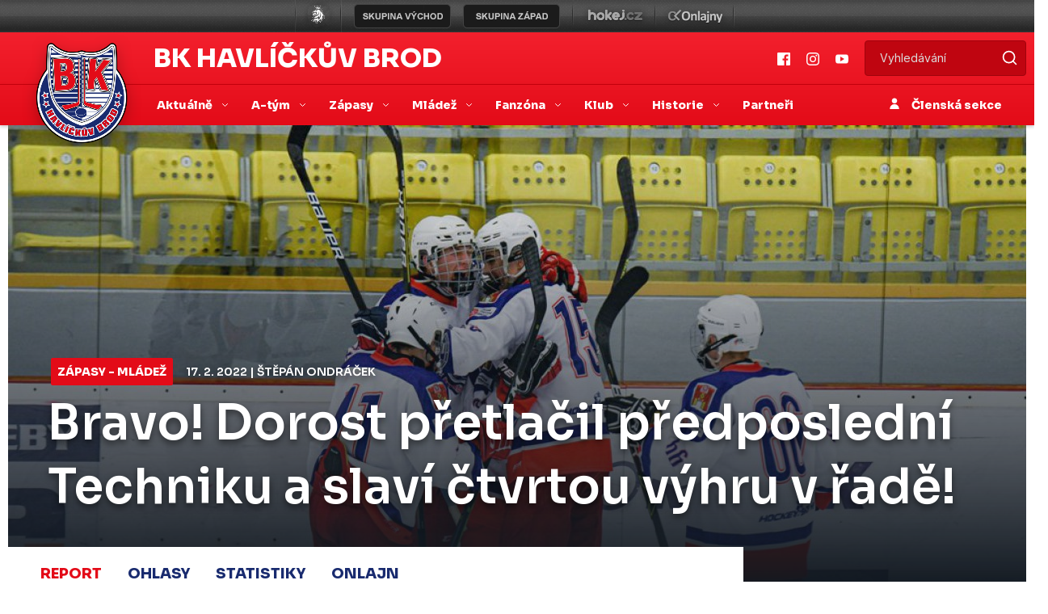

--- FILE ---
content_type: text/html
request_url: https://www.bkhb.cz/zapas.asp?id=Bravo-Dorost-pretlacil-predposledni-Techniku-a-slavi-ctvrtou-vyhru-v-rade-3743
body_size: 85895
content:

<!DOCTYPE html>
<html lang="cs" dir="ltr">
  <head>
    <meta charset="windows-1250">
    <meta name="viewport" content="width=device-width, initial-scale=1, shrink-to-fit=no">
    <meta name="googlebot" content="index,follow,snippet,archive" />
    <meta name="keywords" content="hokej Havlíčkův Brod CR ceska cesko" />
    <meta name="description" content="BK Havlíčkův Brod" />
    <meta name="copyright" content="BK Havlíčkův Brod, eSports.cz s.r.o." />

    
    <link href="https://vesna.esports.cz/weby_data/top_bar/top_bar_css.css" rel="stylesheet">
    <link href="inc/css/theme.min.css" rel="stylesheet">
    <link href="inc/css/hotfix.css?1" rel="stylesheet">
    <link rel="author" href="humans.txt">
    
    <link rel="apple-touch-icon" sizes="180x180" href="/apple-touch-icon.png">
    <link rel="icon" type="image/png" sizes="32x32" href="/favicon-32x32.png">
    <link rel="icon" type="image/png" sizes="16x16" href="/favicon-16x16.png">
    <link rel="manifest" href="/site.webmanifest">
    <link rel="mask-icon" href="/safari-pinned-tab.svg" color="#5bbad5">
    <meta name="msapplication-TileColor" content="#da532c">
    <meta name="theme-color" content="#ffffff">

		
		<title>Reportáž ze zápasu: Havlíčkův Brod - Technika Brno 5:4  -  Bravo! Dorost přetlačil předposlední Techniku a slaví čtvrtou výhru v řadě!</title>
		
		<!-- Global site tag (gtag.js) - Google Analytics -->
<script type="text/plain" data-cookiecategory="analytics" async src="https://www.googletagmanager.com/gtag/js?id=UA-153433239-4"></script>
<script type="text/plain" data-cookiecategory="analytics">
window.dataLayer = window.dataLayer || [];
function gtag(){dataLayer.push(arguments);}
gtag('js', new Date());

gtag('config', 'UA-153433239-4');
</script>
<meta property="og:image" content="http://www.bkhb.cz/foto/2021_MLADEZ-ZAPASY-TOP-FOTO-2021-22/dorost_radost_doma_mantinel_top.jpg" />
<meta property="og:title" content="Bravo! Dorost přetlačil předposlední Techniku a slaví čtvrtou výhru v řadě!" />
<meta property="og:description" content="Havlíčkobrodští dorostenci přivítali v domácím prostředí předposlední Techniku Brno a po divoké přestřelce nakonec splnili roli papírového favorita. Celek z moravské metropole prohrával v Kotlině po dvou třetinách už o dvě branky, ale ve třetí periodě dvěma góly srovnal krok. Mladí Bruslaři svému soupeři odskočili na 5:3 a hosté už stihli jen snížit. Z brodského tábora se postupně trefili Josef Teplý, Ilarion Kuprijanov, Tadeáš Koubek, Adam Bernard a Patrik Bakus." />
<meta property="og:url" content="http://www.bkhb.cz/zapas.asp?id=Bravo-Dorost-pretlacil-predposledni-Techniku-a-slavi-ctvrtou-vyhru-v-rade-3743" />
<meta property="og:site_name" content="BK Havl. Brod" />
<meta property="og:type" content="website" />
<meta name="author" content="Štěpán Ondráček" />

</head>
  <body>

<!-- menu -->
<!-- Lista s tymy -->
<div id="top_bar_icons">
  <style>
html, body{
	margin: 0 !important;
	padding: 0;
}
#top_bar {
	margin:0;
	padding:0;
	width: 100%;
	height: 40px;
	background: url(https://vesna.esports.cz/weby_data/top_bar/druha_liga/bg.png) repeat-x 0px 0px;
}

#top_bar_icons_box {
	width: 980px !important;
	padding-left: 00px !important;
	width: 1280px;
	margin: auto;
	padding-left: 85px;
}

#cslh {
	background: url(https://vesna.esports.cz/weby_data/top_bar/druha_liga/logo.png?3) repeat-x 0px 0px;
	width: 58px;
	height: 40px;
	display: inline-block;
	margin-right: 15px;
}
#cslh:hover {
	background: url(https://vesna.esports.cz/weby_data/top_bar/druha_liga/logo.png?3) repeat-x 0px -40px;
	width: 58px;
	height: 40px;
	display: inline-block;
}
#cslh a {
	display: inline-block;
	width: 58px;
	height: 40px;
}

#sever {
	background: url(https://vesna.esports.cz/weby_data/top_bar/druha_liga/skupinaSEVE.png) repeat-x 0px 0px;
	width: 120px;
	height: 40px;
	display: inline-block;
	cursor: pointer;
	margin-right: 10px;
}
#sever:hover {
	background: url(https://vesna.esports.cz/weby_data/top_bar/druha_liga/skupinaSEVE.png) repeat-x 0px -40px;
	width: 120px;
	height: 40px;
	display: inline-block;
	cursor: pointer;
}

#vychod {
	background: url(https://vesna.esports.cz/weby_data/top_bar/druha_liga/vychod.png) repeat-x 0px 0px;
	width: 120px;
	height: 40px;
	display: inline-block;
	cursor: pointer;
	margin-right: 15px;
}
#vychod:hover {
	background: url(https://vesna.esports.cz/weby_data/top_bar/druha_liga/vychod.png) repeat-x 0px -40px;
	width: 120px;
	height: 40px;
	display: inline-block;
	cursor: pointer;
}

#zapad {
	background: url(https://vesna.esports.cz/weby_data/top_bar/druha_liga/zapad.png) repeat-x 0px 0px;
	width: 120px;
	height: 40px;
	display: inline-block;
	cursor: pointer;
	margin-right: 15px;
}
#zapad:hover {
	background: url(https://vesna.esports.cz/weby_data/top_bar/druha_liga/zapad.png) repeat-x 0px -40px;
	width: 120px;
	height: 40px;
	display: inline-block;
	cursor: pointer;
}

#stred {
	background: url(https://vesna.esports.cz/weby_data/top_bar/druha_liga/skupinaS.png) repeat-x 0px 0px;
	width: 120px;
	height: 40px;
	display: inline-block;
	cursor: pointer;
	margin-right: 15px;
}
#stred:hover {
	background: url(https://vesna.esports.cz/weby_data/top_bar/druha_liga/skupinaS.png) repeat-x 0px -40px;
	width: 120px;
	height: 40px;
	display: inline-block;
	cursor: pointer;
}

#jih {
	background: url(https://vesna.esports.cz/weby_data/top_bar/druha_liga/skupinaJ.png) repeat-x 0px 0px;
	width: 120px;
	height: 40px;
	display: inline-block;
	cursor: pointer;
	margin-right: 15px;
}
#jih:hover {
	background: url(https://vesna.esports.cz/weby_data/top_bar/druha_liga/skupinaJ.png) repeat-x 0px -40px;
	width: 120px;
	height: 40px;
	display: inline-block;
	cursor: pointer;
}

#hokejcz {
	background: url(https://vesna.esports.cz/weby_data/top_bar/druha_liga/hokejcz.png) repeat-x 0px 0px;
	width: 104px;
	height: 40px;
	display: inline-block;
}
#hokejcz:hover {
	background: url(https://vesna.esports.cz/weby_data/top_bar/druha_liga/hokejcz.png) repeat-x 0px -40px;
	width: 104px;
	height: 40px;
	display: inline-block;
}
#hokejcz a {
	display: inline-block;
	width: 104px;
	height: 40px;
}

#onlajny {
	background: url(https://vesna.esports.cz/weby_data/top_bar/druha_liga/onlajny.png) repeat-x 0px 0px;
	width: 104px;
	height: 40px;
	display: inline-block;
}
#onlajny:hover {
	background: url(https://vesna.esports.cz/weby_data/top_bar/druha_liga/onlajny.png) repeat-x 0px -40px;
	width: 104px;
	height: 40px;
	display: inline-block;
}
#onlajny a {
	display: inline-block;
	width: 104px;
	height: 40px;
}

#zapad_menu {
	display: inline-block;
}
#bcg_top_bar_items {
	display: inline-block;
}
#bcg_top_bar_items ul {
	font-family: Arial, Verdana;
	font-size: 14px;
	margin: 0;
	padding: 0;
	display: inline-block;
	list-style: none;
}
#bcg_top_bar_items ul li {
	display: block;
	position: relative;
	float: left;
}
#bcg_top_bar_items li ul {
	display: none;
	background: white;
	background: url(https://vesna.esports.cz/weby_data/top_bar/druha_liga/submenu_bg.png);
	border-color: #c9c9c9;
	border-width: 12px;
	width: 430px;
	height: 235px;
	margin-top: 30px;
	font-size: 12px;
	font-family: Arial;
	padding-top: 10px;
	padding-left: 10px;
	z-index:2000;
}
#vychodni_menu li ul {
	display: none;
	background: white;
	background: url(https://vesna.esports.cz/weby_data/top_bar/druha_liga/submenu_bg.png);
	border-color: #c9c9c9;
	border-width: 12px;
	width: 430px;
	height: 235px;
	margin-top: 30px;
	font-size: 12px;
	font-family: Arial;
	padding-top: 10px;
	padding-left: 10px;
}
#bcg_top_bar_items ul li a {
	display: block;
	text-decoration: none;
	color: black;
	padding: 5px 15px 5px 15px;
	margin-left: 1px;
	font-size: 12px;
	font-family: Arial;
}
#bcg_top_bar_items ul li a:hover {

}
#bcg_top_bar_items li:hover ul {
	display: block;
	position: absolute;
}
#bcg_top_bar_items li:hover li {
	width: 210px;
}
#bcg_top_bar_items li:hover li a:hover {
	color:black;
	text-decoration: underline;
}
@media only screen and (max-width:1200px){
    #top_bar{
        display:none;
    }
}
</style>

<div id="top_bar">
<div id="top_bar_icons_box">

<a href="http://ceskyhokej.org/hokejove-souteze/2-liga" target="_blank" title="Český svaz ledního hokeje"><div id="cslh"></div></a>

<div id="bcg_top_bar_items">


<ul id="menux">
	<!--
  <li id="jih"><a href="#"></a>
		<ul style="background:url(https://vesna.esports.cz/weby_data/top_bar/druha_liga/submenu_bg3.png);">
	   	    <li><a href="https://hcrisuty.cz/" target="_blank">TJ HC Řisuty</a></li>
            <li><a href="https://bkhb.cz/" target="_blank">BK Havlíčkův Brod</a></li>
			<li><a href="https://hcstadioncheb.cz/" target="_blank">HC Stadion Cheb</a></li>
            <li><a href="https://ihcpisek.cz/" target="_blank">IHC Králové Písek</a></li>
            <li><a href="https://hckobra.cz/" target="_blank">HC Kobra Praha</a></li>
            <li><a href="https://hcpribram.cz/" target="_blank">HC Příbram</a></li>
            <li><a href="https://hc-klatovy.cz/" target="_blank">HC Klatovy</a></li>
            <li><a href="www.hctabor.com/" target="_blank">HC Tábor</a></li>
		</ul>
	</li>


  <li id="sever"><a href="#"></a>
		<ul style="background:url(https://vesna.esports.cz/weby_data/top_bar/druha_liga/submenu_bg3.png);">
        	<li><a href="https://hokejnp.cz/" target="_blank">BK Nová Paka</a></li>
		    <li><a href="https://hcdecin.cz/" target="_blank">HC Děčín</a></li>
            <li><a href="https://mostectilvi.cz/" target="_blank">MOSTEČTÍ LVI</a></li>
            <li><a href="https://hchronov.cz/" target="_blank">HC Wikov Hronov</a></li>
            <li><a href="https://dracibilina.cz/" target="_blank">Draci Bílina</a></li>
            <li><a href="https://hcvlci.cz/" target="_blank">TJ HC Jablonec n/N.</a></li>
            <li><a href="https://hcdvurkralove.cz/" target="_blank">HC Dvůr Králové n.L.</a></li>
            <li><a href="https://hcletci.cz/" target="_blank">HC Letci Letňany</a></li>
		</ul>
	</li>
	-->

  	<li id="vychod"><a href="#"></a>
		<ul>
		    <li><a href="https://hokejub.cz/" target="_blank">HC Spartak Uherský Brod</a></li>
			<li><a href="https://www.hkkm.cz/" target="_blank">HK Kroměříž</a></li>
           	<li><a href="https://www.hc-havirov.cz/" target="_blank">AZ Havířov</a></li>
			<li><a href="https://lhkjestrabi.cz/" target="_blank">LHK Jestřábi Prostějov</a></li>
			<li><a href="https://www.dracisumperk.cz/" target="_blank">Draci Pars Šumperk</a></li>
            <li><a href="https://www.hcslezan.cz/" target="_blank">HC Slezan Opava</a></li>
            <li><a href="https://www.hokejzr.cz/" target="_blank">SKLH Žďár nad Sázavou</a></li>
            <li><a href="https://www.hknj.cz/" target="_blank">HK Nový Jičín</a></li>
            <li><a href="https://www.hcvm.cz/" target="_blank">HC Bobři Valašské Meziříčí</a></li>
			<li><a href="http://www.technikahokej.cz/" target="_blank">VSK Technika Hokej Brno</a></li>
            <li><a href="https://www.hcismm.cz/" target="_blank">HC ISMM Kopřivnice</a></li>
            <li><a href="https://www.hokejvm.cz/" target="_blank">HHK Velké Meziříčí</a></li>
            <li><a href="https://www.shkmhodonin.cz/" target="_blank">SHKM Hodonín</a></li>
			<li><a href="https://hcorli.cz/" target="_blank">Orli Znojmo</a></li>
    	</ul>
	</li>

  	<li id="zapad"><a href="#"></a>
		<!-- <ul style="background:url(https://vesna.esports.cz/weby_data/top_bar/druha_liga/submenu_bg3.png);"> -->
		<ul>  
			<li><a href="https://www.bkhb.cz/" target="_blank">BK Havlíčkův Brod</a></li>
		    <li><a href="https://slovanusti.cz/" target="_blank">HC Slovan Ústí nad Labem</a></li>
           	<li><a href="https://hokejbenatky.cz/" target="_blank">HC Benátky nad jizerou</a></li>
            <li><a href="https://www.hcvrchlabi.cz/" target="_blank">HC Stadion Vrchlabí</a></li>
            <li><a href="https://www.skkadan.cz/" target="_blank">SK Kadaň</a></li>
            <li><a href="https://www.ihcpisek.cz/" target="_blank">IHC Písek</a></li>
			<li><a href="https://hokejkralupy.cz/" target="_blank">HK Kralupy</a></li>
            <li><a href="https://www.hcdecin.cz/" target="_blank">HC Děčín</a></li>
            <li><a href="https://www.hckobra.cz/" target="_blank">HC Kobra Praha</a></li>
            <li><a href="https://www.mostectilvi.cz/" target="_blank">Mostečtí Lvi</a></li>
            <li><a href="https://hcpribram.cz/" target="_blank">HC Příbram</a></li>
            <li><a href="https://hchronov.cz/" target="_blank">HC Hronov</a></li>
            <li><a href="https://www.hcstadioncheb.cz/" target="_blank">HC Stadion Cheb</a></li> 
            <li><a href="https://hcmilevsko1934.cz/" target="_blank">HC Milevsko 1934</a></li> 
    	</ul>
	</li>

</ul>



<a href="http://www.hokej.cz/druha-liga" target="_blank" title="Hokej.cz - 2. Liga"><div id="hokejcz"></div></a>
<a href="http://www.onlajny.com/" target="_blank" title="Onlajny.com | online přenosy sportovních utkání"><div id="onlajny"></div></a>


</div>

</div>
</div>

</div>
<header>
  <div class="nav-wrap">
    <div class="second-head d-none d-lg-block">
      <div class="container">
        <div class="d-flex">
          <div class="align-items-center d-flex">
            <div class="head"><a href="/">BK Havlíčkův Brod</a></div>
          </div>

          <div class="ml-auto d-none d-lg-flex align-items-center">
            <a class="social" target='_blank' href="https://www.facebook.com/bkhb.cz/"><img src="inc/img/facebook.svg" alt="" /></a>
            <a class="social" target='_blank' href="https://www.instagram.com/bkhb.cz/"><img src="inc/img/instagram.svg" alt="" /></a>
            <a class="social" target='_blank' href="https://www.youtube.com/@bkhb_cz"><img src="inc/img/youtube.svg" alt="" /></a>

            <form action="archiv.asp" class="searchForm mr-auto mr-lg-0 ml-auto">
              <input type="text" name="search" class="search" required="" placeholder="Vyhledávání" />
              <input type="submit" class="submit" value="" />
            </form>
          </div>
        </div>
      </div>
    </div>

    <nav id="main-nav" class="menu navbar navbar-expand-lg navbar-dark">
      <div class="container">
        <div class="logo mx-lg-auto order-0">
          <a class="logo-link" href="/"><img src="inc/img/logo.png" alt="" /></a>
          <div class="slogan-mobile d-block d-lg-none">
            <a href="#">BK Havlíčkův Brod</a>
          </div>
        </div>
        <button class="navbar-toggler second-button" type="button" data-toggle="collapse" data-target=".dual-collapse2">
          <div class="animated-icon2">
            <span></span><span></span><span></span><span></span>
          </div>
        </button>
        <div class="navbar-collapse collapse w-100 dual-collapse2 mt-2 mt-lg-0 text-center text-lg-left main-nav-wrap">
          <ul class="navbar-nav mr-auto">
            
            <li class="nav-item dropdown">
              <a class="nav-link dropdown-toggle" href="#" id="navbarDropdown" role="button" data-toggle="dropdown"
                aria-haspopup="true" aria-expanded="false">
                Aktuálně
              </a>
              <div class="dropdown-menu" aria-labelledby="navbarDropdown">
                


                <a class="nav-link"  href="archiv.asp">Články</a>
                


                <a class="nav-link"  href="archiv.asp?page=4">Aktuality</a>
                

            </li>
            
            <li class="nav-item dropdown">
              <a class="nav-link dropdown-toggle" href="#" id="navbarDropdown" role="button" data-toggle="dropdown"
                aria-haspopup="true" aria-expanded="false">
                A-tým
              </a>
              <div class="dropdown-menu" aria-labelledby="navbarDropdown">
                


                <a class="nav-link"  href="soupiska.asp">Soupiska</a>
                


                <a class="nav-link"  href="zobraz.asp?t=zmeny-v-kadru">Změny v kádru</a>
                


                <a class="nav-link"  href="zobraz.asp?t=realizacni-tym">Realizační tým</a>
                


                <a class="nav-link"  href="statistiky.asp">Statistiky</a>
                

            </li>
            
            <li class="nav-item dropdown">
              <a class="nav-link dropdown-toggle" href="#" id="navbarDropdown" role="button" data-toggle="dropdown"
                aria-haspopup="true" aria-expanded="false">
                Zápasy
              </a>
              <div class="dropdown-menu" aria-labelledby="navbarDropdown">
                


                <a class="nav-link"  href="zapasy.asp">Zápasy II. ligy</a>
                


                <a class="nav-link"  href="zapasy.asp?sezona=2026prip">Přípravné zápasy</a>
                


                <a class="nav-link"  href="tabulka.asp">Tabulka</a>
                


                <a class="nav-link"  href="zobraz.asp?t=bilance-se-souperi">Bilance se soupeři</a>
                


                <a class="nav-link"  href="zobraz.asp?t=vstupenky-a-permanentky">Vstupenky a permanentky</a>
                

            </li>
            
            <li class="nav-item dropdown">
              <a class="nav-link dropdown-toggle" href="#" id="navbarDropdown" role="button" data-toggle="dropdown"
                aria-haspopup="true" aria-expanded="false">
                Mládež 
              </a>
              <div class="dropdown-menu" aria-labelledby="navbarDropdown">
                


                <a class="nav-link"  href="registrace.asp">Individuální výuka</a>
                


                <a class="nav-link"  href="mladez.asp">Rozcestník mládeže</a>
                


                <a class="nav-link"  href="zapasy.asp?kategorie=JUN">Zápasy juniorů</a>
                


                <a class="nav-link"  href="zapasy.asp?kategorie=DOR">Zápasy dorostu</a>
                


                <a class="nav-link"  href="zobraz.asp?t=realizacni-tymy">Realizační týmy</a>
                


                <a class="nav-link"  href="zobraz.asp?t=nabor-hokejistu">Nábor hokejistů</a>
                


                <a class="nav-link"  href="zobraz.asp?t=vikendova-skola-brusleni">Víkendová škola bruslení</a>
                


                <a class="nav-link"  href="zobraz.asp?t=krasobrusleni">Krasobruslení</a>
                


                <a class="nav-link"  href="zobraz.asp?t=clenske-prispevky">Členské příspěvky</a>
                


                <a class="nav-link"  href="zobraz.asp?t=sleva-bauer">Sleva Bauer</a>
                


                <a class="nav-link"  href="zobraz.asp?t=dokumenty">Dokumenty</a>
                

            </li>
            
            <li class="nav-item dropdown">
              <a class="nav-link dropdown-toggle" href="#" id="navbarDropdown" role="button" data-toggle="dropdown"
                aria-haspopup="true" aria-expanded="false">
                Fanzóna
              </a>
              <div class="dropdown-menu" aria-labelledby="navbarDropdown">
                


                <a class="nav-link"  href="zobraz.asp?t=soutez-blachotrapez">Soutěž s Blachotrapez</a>
                


                <a class="nav-link"  href="/zobraz.asp?t=velka-soutez-blachotrapez">Velká soutěž s Blachotrapez</a>
                


                <a class="nav-link"  href="fotogalerie.asp">Fotogalerie</a>
                


                <a class="nav-link" target='_blank' href="https://www.youtube.com/@bkhb_cz">YouTube</a>
                


                <a class="nav-link" target='_blank' href="https://www.facebook.com/bkhb.cz/">Facebook</a>
                


                <a class="nav-link" target='_blank' href="https://www.instagram.com/bkhb.cz/">Instagram</a>
                


                <a class="nav-link" target='_blank' href="https://www.tiktok.com/@bkhb.cz">TikTok</a>
                


                <a class="nav-link" target='_blank' href="https://twitter.com/bkhb_cz">Twitter</a>
                


                <a class="nav-link"  href="offline.asp">Ptejte se</a>
                


                <a class="nav-link" target='_blank' href="https://www.facebook.com/RebelHeartsCZ">Rebel Hearts</a>
                

            </li>
            
            <li class="nav-item dropdown">
              <a class="nav-link dropdown-toggle" href="#" id="navbarDropdown" role="button" data-toggle="dropdown"
                aria-haspopup="true" aria-expanded="false">
                Klub
              </a>
              <div class="dropdown-menu" aria-labelledby="navbarDropdown">
                


                <a class="nav-link"  href="zobraz.asp?t=informace-a-kontakty">Informace a kontakty</a>
                


                <a class="nav-link"  href="zobraz.asp?t=vedeni-klubu">Vedení klubu</a>
                


                <a class="nav-link" target='_blank' href="http://www.tshb.cz/zimni-stadion/ms-1398/p1=1398">Stadion</a>
                


                <a class="nav-link" target='_blank' href="https://www.softkom.biz/Softkom/scheduletshb.aspx">Rozpis ledu</a>
                


                <a class="nav-link"  href="zobraz.asp?t=redakce">Redakce</a>
                


                <a class="nav-link"  href="zobraz.asp?t=akreditace">Akreditace</a>
                

            </li>
            
            <li class="nav-item dropdown">
              <a class="nav-link dropdown-toggle" href="#" id="navbarDropdown" role="button" data-toggle="dropdown"
                aria-haspopup="true" aria-expanded="false">
                Historie
              </a>
              <div class="dropdown-menu" aria-labelledby="navbarDropdown">
                


                <a class="nav-link"  href="zobraz.asp?t=historie-klubu">Historie klubu</a>
                


                <a class="nav-link"  href="zobraz.asp?t=sezona-po-sezone">Sezona po sezoně</a>
                


                <a class="nav-link"  href="zobraz.asp?t=slavni-odchovanci">Slavní odchovanci</a>
                

            </li>
            
            <li class="nav-item">
              <a class="nav-link" target_menu href="partneri.asp">Partneři</a>
            </li>
        </div>
        
        </ul>

        <div class="navbar-collapse collapse w-100 dual-collapse2 mb-2 mb-lg-0">
          <div class="d-block d-lg-none text-center">
            <a class="social" href="#"><img src="inc/img/facebook.svg" alt="" /></a>
            <a class="social" href="#"><img src="inc/img/instagram.svg" alt="" /></a>
            <a class="social" href="#"><img src="inc/img/youtube.svg" alt="" /></a>
          </div>
          <div class="d-block d-lg-none">
            <form class="searchForm mr-auto mr-lg-0 ml-auto">
              <input type="text" name="query" class="search" required="" placeholder="Vyhledávání" />
              <input type="submit" name="search" class="submit" value="" />
            </form>
          </div>
          <ul class="navbar-nav ml-auto">
            <li class="nav-item text-center">
              <a class="nav-link clen" href="https://clen.bkhb.cz"><img src="inc/img/person.svg" alt="" /> Členská sekce</a>
            </li>
          </ul>
        </div>
      </div>
  </div>
  </nav>
  </div>
</header>



    <div class="container article mt-5 mb-5">
        <div class="row">
            <div class="col-12 thumb-wrap">
                <div class="thumb">
                    <picture>
                        <img class="img-fluid" src="https://php.esports.cz/images/min.php?exact&amp;topcut&amp;w=1260&amp;h=577&amp;compresss=&amp;mtime=1639083274&amp;file=https://bkhb.cz//foto/2021_MLADEZ-ZAPASY-TOP-FOTO-2021-22/dorost_radost_doma_mantinel_top.jpg" alt="">
                    </picture>
                    <div class="tag-wrap">
                        <div class="category"><a href="#">Zápasy - mládež</a></div>
                        <div class="date">17. 2. 2022 | Štěpán Ondráček</div>
                        <h1>Bravo! Dorost přetlačil předposlední Techniku a slaví čtvrtou výhru v řadě!
                        </h1>

                    </div>
                </div>

            </div>



            <div class="col-12 col-lg-8 col-xl-9 left-side mb-4 mb-lg-0 content-wrap">

                <div class="content">

                    <div class="p-0 py-md-2 px-md-3">
                        

                        <div class="subpage--main subpage--tabs tabs">
                            <div class="row">

                                <div class="col-12">
                                    <ul class="nav nav-tabs nav-pills nav-fill" id="myTab" role="tablist">


                                        <li class="nav-item">
                                            <a class="nav-link active show" id="report-tab" data-toggle="tab"
                                                href="#report" role="tab" aria-controls="report"
                                                aria-selected="true">Report</a>
                                        </li>

                                         
                                        <li class="nav-item">
                                            <a class="nav-link" id="ohlasy-tab" data-toggle="tab" href="#ohlasy"
                                                role="tab" aria-controls="ohlasy" aria-selected="false">Ohlasy</a>
                                        </li>
                                        
                                        <li class="nav-item">
                                            <a class="nav-link" id="report-stats" data-toggle="tab" href="#stats"
                                                role="tab" aria-controls="stats" aria-selected="false">Statistiky</a>
                                        </li>
                                        
                                        <li class="nav-item">
                                            <a class="nav-link" target="blank" href="http://www.onlajny.com/match/index/id/365569" title="">Onlajn</a>
                                        </li>
                                        



                                    </ul>
                                </div>
                            </div>
                        </div>


                        <div class="tab-content typography" id="myTabContent">

                            <div class="tab-pane fade typography--media_full_width active show" id="report"
                                role="tabpanel" aria-labelledby="report">
                                <p class="perex">Havlíčkobrodští dorostenci přivítali v domácím prostředí předposlední Techniku Brno a po divoké přestřelce nakonec splnili roli papírového favorita. Celek z moravské metropole prohrával v Kotlině po dvou třetinách už o dvě branky, ale ve třetí periodě dvěma góly srovnal krok. Mladí Bruslaři svému soupeři odskočili na 5:3 a hosté už stihli jen snížit. Z brodského tábora se postupně trefili Josef Teplý, Ilarion Kuprijanov, Tadeáš Koubek, Adam Bernard a Patrik Bakus.</p>
                                <p>Oba soupeři naskočili do utkání hodně aktivně, fanoušci v Kotlině tak sledovali rychlý hokej s velkým množstvím šancí. Už v první minutě zahrozil Sladký, který zkoušel brankáře Ferduse překvapit střelou z těžkého úhlu, ale kotouč jen proletěl brodským brankovištěm. Na druhé straně hřiště vypálil od modré čáry Bakus a k dorážce se dral Teplý, ale nedokázal v tísni zakončit. Vzápětí o sobě dal znovu vědět hodně aktivní Sladký, který rychle obkroužil bránu a chtěl zasunout puk k přední tyčce, kde byl však připravený gólman Ferdus. Právě Sladký putoval ve 12. minutě na trestnou lavici a mladí Bruslaři přesilovkou nepohrdli. Ránu Ilariona Kuprijanova ještě brankář Hnízdil vyrazil, proti bleskové a přesné dorážce <strong>Josefa Teplého</strong> už však neměl žádnou šanci. Vyrovnání měl na holi všudybyl Sladký, jenže z bezprostřední blízkosti nedokázal z dorážky dotlačit kotouč za ležícího brankáře Ferduse. Hosté potom sice nevyužili přesilovku, ale po jejím skončení málem srovnali s bojovníky z Kotliny krok. Hamák vyslal ostrou ránu z pravého kruhu a Marcu Ferdusovi pomohla při zákroku i jeho levá tyčka.
</p><p>Technika prožila pohádkový nástup do druhé třetiny a bleskově vyrovnala. Jonáš Novotný poslal do samostatného úniku <strong>Jindřicha Sladkého</strong>, který se zblízka krásně trefil k tyčce. Havlíčkův Brod však rychle odpověděl a vzal si zpět ztracené vedení. Patrik Bakus vysunul chytrou nahrávkou do samostatného úniku <strong>Ilariona Kuprijanova</strong>, jenž si parádním blafákem položil brankáře Hnízdila na led a zasunul kotouč do odkryté brány. O vyrovnávací branku Brňanů se mohl postarat Vildomec, jeho prudkou ránu z kruhu však vykopl gólman Ferdus betonem. Ve 27. minutě Čelanského svěřenci udeřili při přesilovce. Projektil z hole Matěje Fialy ještě brankář Hnízdil dokázal zlikvidovat, na dorážku <strong>Tadeáše Koubka</strong> už ale nedosáhl. Do kabin si tak mladí Bruslaři odvezli dvoubrankové vedení v zádech.
</p><p>Na začátku třetí periody se v Kotlině děly velké věci! Obrovskou šanci měl Kuprijanov, jenž si v samostatném úniku položil brankáře, ale nepochopitelně nedostal kotouč do zcela volné brány. A přišel hned dvojnásobný trest. Jonáš Novotný adresoval přesný pas <strong>Dominiku Hamákovi</strong>, který pláchl brodské obraně a chladnokrevně skóroval přesnou střelou pod horní tyčku. Už za 33 sekund bylo vyrovnáno. <strong>Miloš Langmann</strong> nahodil od hrazení puk na bránu, jenže brankář Ferdus trochu podcenil situaci a hrací předmět odrazem o jeho beton zapadl až do sítě. Domácí se potom vzpamatovali, uklidnili svou hru a v 50. minutě šli opět do vedení. Z prostoru mezi kruhy zkusil štěstí <strong>Adam Bernard</strong> a hezkým projektilem překonal gólmana Hnízdila. Zanedlouho se ocitl ve slibné příležitosti Apolenář, který se protáhl za brodskou obranu, ale brankář Ferdus jeho střelu pohotově vyrazil ramenem. Havlíčkobrodská družina se definitivně uklidnila v čase 57:00. Kotouč putoval v útočném pásmu po ose Jan Vaněček – Ilarion Kuprijanov – <strong>Patrik Bakus</strong> a posledně jmenovaný z předbrankového prostoru rozjásal svůj tým. Hosté však nesložili zbraně a v poslední minutě při hře 4 na 4 vykřesali jiskřičku naděje. <strong>Vítek Apolenář</strong> získal puk, šikovně přebruslil protihráče a v úniku obstřelil z mírného úhlu na pravé straně brankáře Ferduse. Broďáci už toho ale soupeři víc nedovolili a slavili těsné vítězství 5:4.
</p>
                            


                             <div class="more-articles mt-4">
                <h2 class="text-secondary">Související články</h2>
          
            
                                        <h4>
                                    <a href="clanek.asp?id=Bravo-Dorost-pretlacil-predposledni-Techniku-a-slavi-ctvrtou-vyhru-v-rade-5905" title="Přečíst článek: Bravo! Dorost přetlačil předposlední Techniku a slaví čtvrtou výhru v řadě!, Štěpán Ondráček, 17.02.2022" class="article-small">
                                        
                                        Bravo! Dorost přetlačil předposlední Techniku a slaví čtvrtou výhru v řadě!
                                    </a></h4>
                                        
                                    </div>
                                    
                         </div>


                            <div class="tab-pane fade" id="stats" role="tabpanel" aria-labelledby="stats">
                                <h2>Statistiky hráčů</h2>
                                <div class="table-responsive">
                                    

                                    <table>
                                        <tbody>

                                            <tr>
                                                <th><span data-toggle="tooltip" data-placement="top" title=""
                                                        data-original-title="Jméno hráče">Jméno</span></th>
                                                <th><span data-toggle="tooltip" data-placement="top" title=""
                                                        data-original-title="Góly">G</span></th>
                                                <th><span data-toggle="tooltip" data-placement="top" title=""
                                                        data-original-title="Asitence">A</span></th>
                                                <th><span data-toggle="tooltip" data-placement="top" title=""
                                                        data-original-title="Kanadské body">B</span></th>
                                                <th><span data-toggle="tooltip" data-placement="top" title=""
                                                        data-original-title="Účast na ledě při vstřelených / obdržených brankách">+/-</span>
                                                </th>
                                                <th><span data-toggle="tooltip" data-placement="top" title=""
                                                        data-original-title="Tresné minuty">TM</span></th>
                                            </tr>
                                            
                                            <tr>
                                                <td class="player"><a href="hrac.asp?id=Tadeas-Adam-514"
                                                        title="Zobrazit profil hráče Tadeáš Adam">Tadeáš Adam</a></td>
                                                <td>0</td>
                                                <td>2</td>
                                                <td>2</td>
                                                <td>1</td>
                                                <td>0</td>
                                            </tr>
                                           
                                        
                                            <tr>
                                                <td class="player"><a href="hrac.asp?id=Patrik-Bakus-737"
                                                        title="Zobrazit profil hráče Patrik Bakus">Patrik Bakus</a></td>
                                                <td>1</td>
                                                <td>1</td>
                                                <td>2</td>
                                                <td>0</td>
                                                <td>0</td>
                                            </tr>
                                           
                                        
                                            <tr>
                                                <td class="player"><a href="hrac.asp?id=Adam-Bernard-513"
                                                        title="Zobrazit profil hráče Adam Bernard">Adam Bernard</a></td>
                                                <td>1</td>
                                                <td>0</td>
                                                <td>1</td>
                                                <td>0</td>
                                                <td>0</td>
                                            </tr>
                                           
                                        
                                            <tr>
                                                <td class="player"><a href="hrac.asp?id=Matej-Fiala-317"
                                                        title="Zobrazit profil hráče Matěj Fiala">Matěj Fiala</a></td>
                                                <td>0</td>
                                                <td>1</td>
                                                <td>1</td>
                                                <td>-1</td>
                                                <td>0</td>
                                            </tr>
                                           
                                        
                                            <tr>
                                                <td class="player"><a href="hrac.asp?id=Tadeas-Koubek-588"
                                                        title="Zobrazit profil hráče Tadeáš Koubek">Tadeáš Koubek</a></td>
                                                <td>1</td>
                                                <td>0</td>
                                                <td>1</td>
                                                <td>-1</td>
                                                <td>2</td>
                                            </tr>
                                           
                                        
                                            <tr>
                                                <td class="player"><a href="hrac.asp?id=Ilarion-Kuprijanov-754"
                                                        title="Zobrazit profil hráče Ilarion Kuprijanov">Ilarion Kuprijanov</a></td>
                                                <td>1</td>
                                                <td>2</td>
                                                <td>3</td>
                                                <td>0</td>
                                                <td>0</td>
                                            </tr>
                                           
                                        
                                            <tr>
                                                <td class="player"><a href="hrac.asp?id=Patrik-Mrtka-585"
                                                        title="Zobrazit profil hráče Patrik Mrtka">Patrik Mrtka</a></td>
                                                <td>0</td>
                                                <td>1</td>
                                                <td>1</td>
                                                <td>-1</td>
                                                <td>0</td>
                                            </tr>
                                           
                                        
                                            <tr>
                                                <td class="player"><a href="hrac.asp?id=Radim-Mrtka-601"
                                                        title="Zobrazit profil hráče Radim Mrtka">Radim Mrtka</a></td>
                                                <td>0</td>
                                                <td>0</td>
                                                <td>0</td>
                                                <td>-1</td>
                                                <td>2</td>
                                            </tr>
                                           
                                        
                                            <tr>
                                                <td class="player"><a href="hrac.asp?id=Rostislav-Nosek-586"
                                                        title="Zobrazit profil hráče Rostislav Nosek">Rostislav Nosek</a></td>
                                                <td>0</td>
                                                <td>0</td>
                                                <td>0</td>
                                                <td>-1</td>
                                                <td>0</td>
                                            </tr>
                                           
                                        
                                            <tr>
                                                <td class="player"><a href="hrac.asp?id=Jonas-Novotny-758"
                                                        title="Zobrazit profil hráče Jonáš Novotný">Jonáš Novotný</a></td>
                                                <td>0</td>
                                                <td>0</td>
                                                <td>0</td>
                                                <td>-1</td>
                                                <td>0</td>
                                            </tr>
                                           
                                        
                                            <tr>
                                                <td class="player"><a href="hrac.asp?id=Filip-Ondrus-735"
                                                        title="Zobrazit profil hráče Filip Ondruš">Filip Ondruš</a></td>
                                                <td>0</td>
                                                <td>0</td>
                                                <td>0</td>
                                                <td>0</td>
                                                <td>0</td>
                                            </tr>
                                           
                                        
                                            <tr>
                                                <td class="player"><a href="hrac.asp?id=David-Petrzilek-664"
                                                        title="Zobrazit profil hráče David Petržílek">David Petržílek</a></td>
                                                <td>0</td>
                                                <td>0</td>
                                                <td>0</td>
                                                <td>0</td>
                                                <td>0</td>
                                            </tr>
                                           
                                        
                                            <tr>
                                                <td class="player"><a href="hrac.asp?id=Artur-Prchal-584"
                                                        title="Zobrazit profil hráče Artur Prchal">Artur Prchal</a></td>
                                                <td>0</td>
                                                <td>0</td>
                                                <td>0</td>
                                                <td>0</td>
                                                <td>0</td>
                                            </tr>
                                           
                                        
                                            <tr>
                                                <td class="player"><a href="hrac.asp?id=Josef-Teply-316"
                                                        title="Zobrazit profil hráče Josef Teplý">Josef Teplý</a></td>
                                                <td>1</td>
                                                <td>0</td>
                                                <td>1</td>
                                                <td>1</td>
                                                <td>0</td>
                                            </tr>
                                           
                                        
                                            <tr>
                                                <td class="player"><a href="hrac.asp?id=Jan-Vanecek-488"
                                                        title="Zobrazit profil hráče Jan Vaněček">Jan Vaněček</a></td>
                                                <td>0</td>
                                                <td>1</td>
                                                <td>1</td>
                                                <td>0</td>
                                                <td>0</td>
                                            </tr>
                                           
                                        
                                            <tr>
                                                <td class="player"><a href="hrac.asp?id=Jakub-Vanecek-603"
                                                        title="Zobrazit profil hráče Jakub Vaněček">Jakub Vaněček</a></td>
                                                <td>0</td>
                                                <td>0</td>
                                                <td>0</td>
                                                <td>0</td>
                                                <td>0</td>
                                            </tr>
                                           
                                        
                                        </tbody>
                                    </table>

                                </div>
                                <h2>Statistiky brankářů</h2>
                                <div class="table-responsive">
                                    <table>
                                        <tbody>
                                            <tr>
                                                <th><span data-toggle="tooltip" data-placement="top" title=""
                                                        data-original-title="Jméno hráče">Jméno</span></th>
                                                <th><span data-toggle="tooltip" data-placement="top" title=""
                                                        data-original-title="Počet odchytaných minut">Min</span></th>
                                                <th><span data-toggle="tooltip" data-placement="top" title=""
                                                        data-original-title="Počet střel vyslaných na brankáře">Stř</span>
                                                </th>
                                                <th><span data-toggle="tooltip" data-placement="top" title=""
                                                        data-original-title="Počet inkasovaných gólů">Ink</span></th>
                                                <th><span data-toggle="tooltip" data-placement="top" title=""
                                                        data-original-title="Počet zásahů">Zás</span></th>
                                                <th><span data-toggle="tooltip" data-placement="top" title=""
                                                        data-original-title="Průměr gólů na zápas ( = inkasované góly / minuty/60 )">Úsp</span>
                                                </th>
                                                <th><span data-toggle="tooltip" data-placement="top" title=""
                                                        data-original-title="Asistence">A</span></th>
                                                <th><span data-toggle="tooltip" data-placement="top" title=""
                                                        data-original-title="Tresné minuty">TM</span></th>
                                            </tr>
                                                                               
                                            <tr>
                                                <td><span class="player"><a href="hrac.asp?id=Marc-Ferdus-666"
                                                            title="Zobrazit profil hráčeMarc Ferdus">Marc Ferdus</a></span></td>
                                                <td>60</td>
                                                <td>27</td>
                                                <td>4</td>
                                                <td>23</td>
                                            

                                                <td>85,19</td>
                                                <td>0</td>
                                                <td>0</td>
                                            </tr>
                                                                                    
                                        </tbody>
                                    </table>
                                </div>
                            </div>

                            <div class="tab-pane fade" id="ohlasy" role="tabpanel" aria-labelledby="ohlasy">
                                <h2>Ohlasy k utkání</h2>
                                <p></p>
                                 <div class="article__feedback">
                                  
                                    <div class="row">
                                        <div class="col-12 col-lg-10">
                                            <div class="article__feedback-header">Havlíčkův Brod</div>
                                            <p><b>Radovan Biegl (asistent trenéra):</b> Získali jsme všechny tři body, za což jsme samozřejmě rádi, ale nepředvedli jsme dobrý výkon. Nebylo to z naší strany ono, umíme hrát určitě lépe. Chvílemi to bylo od nás hrozně lehkovážné, vůbec jsme nezachytili začátek druhé a potom ani třetí třetiny. Sami jsme si to zkomplikovali. Jediným pozitivem na utkání je to, že jsme získali tři body. </p>
                                        </div>
                                    </div><br>
                                
                                <div class="row">
                                
                                        <div class="col-12 col-lg-10">
                                            <div class="article__feedback-header">Technika Brno</div>
                                            <p><b>David Pazourek:</b> Porazili jsme se sami, protože jsme udělali zbytečné fauly. Domácí hráli přesilovky dobře, využili je a další branky byly po hrubých chybách. Udělali jsme jich několik. Měli jsme šance dopředu, ale chybí nám celou sezonu důraz, což se potvrdilo. Pokud uděláme takové chyby a fauly, nemůžeme vyhrát. Dali jsme čtyři branky, čímž jsme překročili dvojnásobně průměr, ale dostali jsme jich pět, to je těžké.</p>
                                        </div>
                                    </div>
                                

                                </div>

                                </div>

                                <div class="tab-pane fade" id="photo" role="tabpanel" aria-labelledby="photo">
                                                                                                              

                            </div>


                            </div>


                        </div>








                    </div>
                </div>

            <div class="col-12 col-lg-4 col-xl-3 right-side">


                 <div class="event-final mb-5 side-separ">
                    <div class="row align-items-center justify-content-center h-100">
                        <div class="col-12 info">
                        D15. kolo, čtvrtek 17.2.2022 od 18:30<br>
                        </div>
                        <div class="col-6 logo">
                            <img class="img-fluid ml-auto" src="/files/logos/BKHB_logo_RGB.png" alt="">
                        </div>
                        <div class="col-6 logo text-center">
                            <img class="img-fluid" src="/files/logos/tbr.jpg" alt="">
                        </div>
                        <div class="col-12">
                            <div class="score green">5:4</div>
                            <div class="result">(1:0, 2:1, 2:3)</div>

                        </div>
                        <div class="col-12">
                            <div class="teams">Havlíčkův Brod <span>-</span> Technika Brno</div>
                            <div class="info">Extraliga dorostu</div>

                        </div>
                    </div>
                </div>

 

                <div class="mb-2">
                    <h2>Statistiky zápasu</h2>
                </div>
                <div class="mb-4 small">
                <b>Branky a nahrávky:</b> 13. Teplý (Kuprijanov, Adam), 23. Kuprijanov (Bakus, Adam), 27. Koubek (Fiala, P. Mrtka), 50. Bernard, 57. Bakus (Kuprijanov, Jan Vaněček) – 21. Sladký (Jonáš Novotný II), 41. Hamák (Jonáš Novotný II), 42. Langmann (Apolenář), 60. Apolenář. 
<b>Rozhodčí:</b> Martin Matoušek – Ondřej Polák, Patrik Augusta. 
<b>Vyloučení:</b> 2:5. 
<b>Využití:</b> 2:0. <b>V oslabení:</b> 0:0. 
<b>Diváci:</b> 29. 
<b>Střely na branku:</b> 40:27 (12:11, 14:8, 14:8). 
<b>Průběh utkání:</b> 1:0, 1:1, 3:1, 3:3, 5:3, 5:4. 
                </div>
                        

                <div class="mb-2">
                    <h2>Sestavy</h2>
                </div>
                <div class="mb-4">
                     <h4>Havlíčkův Brod</h4>
                   <div class="small mb-3"> Ferdus (Beran) – Adam, Jakub Vaněček, P. Mrtka, Jonáš Novotný I, R. Mrtka, Ondruš, Jan Vaněček (C) – Bakus, Kuprijanov, Teplý (A) – Fiala, Koubek, Nosek – Petržílek, Bernard, Prchal. </div>
                    <h4>Technika Brno</h4>
                    <div class="small"> Hnízdil (Melich) – Vildomec, Pospíšil (C), Hrabinec, Pajer, Čaňo, Hejduk – Sladký (A), Netopil, Apolenář (A), Langmann, Pálkovič, Jonáš Novotný II, Smrž, Hladký, Janovský, Hamák. </div>
                </div>



                <div class="mb-2">
                  
                <div class="mb-2">
                    <h2>Aktuality</h2>
                </div>

                <div class="side-news-wrap">
                    <div class="row">
            


                        <div class="col-12 mb-2">
                            <div class="d-block news side-news pr-2">
                                <h3>Charitativní aukce</h3>
                                <p>Sobota 3. ledna | Vydražte si na serveru <strong><a href="https://www.sportovniaukce.cz/homepage/auction/4437" target="_blank">sportovniaukce.cz</a></strong> dres svého oblíbeného hráče a <strong>přispějte na pomoc předčasně narozeným dětem</strong>. <strong>Charitativní aukce speciálních dresů končí v neděli 11. ledna ve 20:00</strong>.   <!--Milan Sochor--></p>
                            </div>
                        </div>

         


                        <div class="col-12 mb-2">
                            <div class="d-block news side-news pr-2">
                                <h3>Náhradní termín 15. kola</h3>
                                <p>Úterý 18. listopadu | <strong>Utkání 15. kola proti Ústí nad Labem</strong>, které se mělo původně odehrát 15. listopadu, bylo z důvodu marodky Slovanu <strong>odloženo</strong>. Kluby se domluvily na náhradním termínu, Bruslaři se s Ústím nad Labem utkají doma <strong>v Kotlině ve středu 26. listopadu od 18:00</strong>.   <!--Milan Sochor--></p>
                            </div>
                        </div>

         


                        <div class="col-12 mb-2">
                            <div class="d-block news side-news pr-2">
                                <h3>Utkání zrušeno</h3>
                                <p>Středa 20. srpna | <strong>Přípravné utkání</strong>, které se mělo odehrát <strong>ve čtvrtek 21. srpna ve Znojmě</strong>, je z důvodu marodky Bruslařů bez náhrady <strong>zrušeno</strong>.   <!----></p>
                            </div>
                        </div>

         


                        <div class="col-12 mb-2">
                            <div class="d-block news side-news pr-2">
                                <h3>Změna místa utkání dorostu</h3>
                                <p><strong>Havlíčkobrodští dorostenci</strong> měli odehrát první dvě utkání čtvrtfinálové série ve čtvrtek a v pátek 13. a 14. března na domácím hřišti. Kvůli technické závadě na Zimním stadionu Kotlina, na jejíž odstranění usilovně pracují Technické služby Havlíčkův Brod a dodavatelské firmy, se ovšem <strong>s Pískem utkají v Humpolci</strong>. Oba zápasy začínají <strong>ve 12:30</strong>.   <!----></p>
                            </div>
                        </div>

         


                        <div class="col-12 mb-2">
                            <div class="d-block news side-news pr-2">
                                <h3>Napsali o nás</h3>
                                <p>Neděle 3. listopadu | <strong>Nová Kotlina: Znamená to pro nás moc, těší Třetinu. Na co si musí hráči zvyknout?</strong>, píše se na serveru hokej.cz. <a href="https://www.hokej.cz/nova-kotlina-znamena-to-pro-nas-moc-tesi-tretinu-na-co-si-musi-hraci-zvyknout/5084424" target="_blank">Přečtěte si celý článek</a>.   <!----></p>
                            </div>
                        </div>

         


                        <div class="col-12 mb-2">
                            <div class="d-block news side-news pr-2">
                                <h3>Napsali o nás</h3>
                                <p>Pátek 25. října | <strong>Hřiště jako v NHL. Brodskou Kotlinu pokřtí derby</strong>, píše se na serveru sport.cz. <a href="https://www.sport.cz/clanek/hokej-hriste-jako-v-nhl-brodskou-kotlinu-pokrti-derby-5038881" target="_blank">Přečtěte si celý článek</a>.   <!--Milan Sochor--></p>
                            </div>
                        </div>

         
                    </div>
                    
                </div>
                   <div class="row">
                        <div class="col-12 text-center text-lg-left">
                            <a class="btn btn-primary mb-5" href="/archiv.asp?page=4">Další aktuality</a>
                        </div>
                    </div>

           
<div class="mb-2">
                    <h2>YouTube</h2>
                </div>
                <div class="row px-0">
                
                                 <div class="col-12 mb-4">
                        <a class="d-block news small-news" target="_blank" href="https://www.youtube.com/watch?v=UVhGUQsnYKM">
                            <div class="image round play">
                                <img class="img-fluid" src="https://i.ytimg.com/vi/UVhGUQsnYKM/maxresdefault.jpg" alt="">
                            </div>
                            <div class="date">18.01.2026</div>
                            <h2>Dostali jsme góly po zbytečných chybách, mrzí Adama Rauše</h2>

                        </a>
                    </div>
                                          
                                 <div class="col-12 mb-4">
                        <a class="d-block news small-news" target="_blank" href="https://www.youtube.com/watch?v=l4roZfbUBFA">
                            <div class="image round play">
                                <img class="img-fluid" src="https://i.ytimg.com/vi/l4roZfbUBFA/maxresdefault.jpg" alt="">
                            </div>
                            <div class="date">18.01.2026</div>
                            <h2>Sestřih 29. kola: Havlíčkův Brod – Kadaň 2:4</h2>

                        </a>
                    </div>
                                          
                            <div class="row w-100">
                    <div class="col-12 text-center text-lg-left">
                        <a class="btn btn-primary mb-5" href="https://www.youtube.com/channel/UCGLgXczQdzCNeFPDbuf8l9A" target="_blank">Další videa</a>
                    </div>
                </div>
   
                </div>
                
            </div>

        </div>
    </div>
</div>

          <div class="legends-slider">

                <a class="text-decoration-none" href="/zobraz.asp?t=vaclav-chytracek">
            <div class="legends"
                style="background-image: url(&quot; /ads/db_partners/logos/16.jpg &quot;)">
                <div class="text-wrap">
                    <div class="position">ÚTOČNÍK</div>
                    <h3>Václav<br><span>Chytráček</span</h3>
                </div>
            </div>
        </a>

        
                <a class="text-decoration-none" href="/zobraz.asp?t=jan-suchy">
            <div class="legends"
                style="background-image: url(&quot; /ads/db_partners/logos/17.jpg &quot;)">
                <div class="text-wrap">
                    <div class="position">OBRÁNCE</div>
                    <h3>Jan<br><span>Suchý</span</h3>
                </div>
            </div>
        </a>

        
                <a class="text-decoration-none" href="/zobraz.asp?t=jaroslav-holik">
            <div class="legends"
                style="background-image: url(&quot; /ads/db_partners/logos/18.jpg &quot;)">
                <div class="text-wrap">
                    <div class="position">ÚTOČNÍK</div>
                    <h3>Jaroslav<br><span>Holík</span</h3>
                </div>
            </div>
        </a>

        
                <a class="text-decoration-none" href="/zobraz.asp?t=jiri-holik">
            <div class="legends"
                style="background-image: url(&quot; /ads/db_partners/logos/19.jpg &quot;)">
                <div class="text-wrap">
                    <div class="position">ÚTOČNÍK</div>
                    <h3>Jiří<br><span>Holík</span</h3>
                </div>
            </div>
        </a>

        
                <a class="text-decoration-none" href="/zobraz.asp?t=josef-augusta">
            <div class="legends"
                style="background-image: url(&quot; /ads/db_partners/logos/20.jpg &quot;)">
                <div class="text-wrap">
                    <div class="position">ÚTOČNÍK</div>
                    <h3>Josef<br><span>Augusta</span</h3>
                </div>
            </div>
        </a>

        
                <a class="text-decoration-none" href="/zobraz.asp?t=milan-chalupa">
            <div class="legends"
                style="background-image: url(&quot; /ads/db_partners/logos/21.jpg &quot;)">
                <div class="text-wrap">
                    <div class="position">OBRÁNCE</div>
                    <h3>Milan<br><span>Chalupa</span</h3>
                </div>
            </div>
        </a>

        
                <a class="text-decoration-none" href="/zobraz.asp?t=jaroslav-benak">
            <div class="legends"
                style="background-image: url(&quot; /ads/db_partners/logos/22.jpg &quot;)">
                <div class="text-wrap">
                    <div class="position">OBRÁNCE</div>
                    <h3>Jaroslav<br><span>Benák</span</h3>
                </div>
            </div>
        </a>

        
                <a class="text-decoration-none" href="/zobraz.asp?t=radek-martinek">
            <div class="legends"
                style="background-image: url(&quot; /ads/db_partners/logos/23.jpg &quot;)">
                <div class="text-wrap">
                    <div class="position">OBRÁNCE</div>
                    <h3>Radek<br><span>Martínek</span</h3>
                </div>
            </div>
        </a>

        
                <a class="text-decoration-none" href="/zobraz.asp?t=josef-vasicek">
            <div class="legends"
                style="background-image: url(&quot; /ads/db_partners/logos/24.jpg &quot;)">
                <div class="text-wrap">
                    <div class="position">ÚTOČNÍK</div>
                    <h3>Josef<br><span>Vašíček</span</h3>
                </div>
            </div>
        </a>

        
                <a class="text-decoration-none" href="/zobraz.asp?t=martin-cech">
            <div class="legends"
                style="background-image: url(&quot; /ads/db_partners/logos/25.jpg &quot;)">
                <div class="text-wrap">
                    <div class="position">OBRÁNCE</div>
                    <h3>Martin<br><span>Čech</span</h3>
                </div>
            </div>
        </a>

        

    </div>
    
    <!-- #LEGENDS -->
    <!-- PARTNERS -->
        
    <div class="container partners mt-5">
        <div class="row">
            <div class="col-12 text-left">
                <div class="row">
                    <div class="col-12 col-md-12 col-lg-3 col-xl-2 text-left mb-3">
                        <h2 class="text-black">Generální partneři</h2>
                    </div>
					<div class="col-12 col-md-12 col-lg-9 col-xl-10 text-left mb-3">


                        <div class="row">
					
              
                            <div class="col-6 col-md-4 col-lg-3 col-xl-2 mb-4">
                                <a href="https://www.muhb.cz" title="" target="_blank">
                                    <img src="ads/db_partners/logos/27.png" alt="">
                                </a>
                            </div>
         
                            <div class="col-6 col-md-4 col-lg-3 col-xl-2 mb-4">
                                <a href="https://www.blachotrapez.cz" title="" target="_blank">
                                    <img src="ads/db_partners/logos/26.jpg" alt="">
                                </a>
                            </div>
         
                            <div class="col-6 col-md-4 col-lg-3 col-xl-2 mb-4">
                                <a href="https://www.ceskyhokej.cz" title="" target="_blank">
                                    <img src="ads/db_partners/logos/48.png" alt="">
                                </a>
                            </div>
         
                </div>
                </div>
                </div>

            </div>
                    

            <div class="col-12 text-left">
                <div class="row">
                    <div class="col-12 col-md-12 col-lg-3 col-xl-2 text-left mb-3">
                        <h2 class="text-black">Hlavní partneři</h2>
                    </div>
					<div class="col-12 col-md-12 col-lg-9 col-xl-10 text-left mb-3">


                        <div class="row">
									  
							<div class="col-6 col-md-4 col-lg-3 col-xl-2 mb-4">
								<a href="https://www.c-energy.cz" title="" target="_blank">
									<img src="ads/db_partners/logos/82.png" alt="">
								</a>
							</div>
						 
							<div class="col-6 col-md-4 col-lg-3 col-xl-2 mb-4">
								<a href="https://www.auto-racek.cz" title="" target="_blank">
									<img src="ads/db_partners/logos/37.png" alt="">
								</a>
							</div>
						 
							<div class="col-6 col-md-4 col-lg-3 col-xl-2 mb-4">
								<a href="https://www.bauerhockey.cz" title="" target="_blank">
									<img src="ads/db_partners/logos/59.png" alt="">
								</a>
							</div>
						 
							<div class="col-6 col-md-4 col-lg-3 col-xl-2 mb-4">
								<a href="https://www.servisvozidel.cz" title="" target="_blank">
									<img src="ads/db_partners/logos/49.png" alt="">
								</a>
							</div>
						 
							<div class="col-6 col-md-4 col-lg-3 col-xl-2 mb-4">
								<a href="https://www.technocon.cz/cs/" title="" target="_blank">
									<img src="ads/db_partners/logos/29.jpg" alt="">
								</a>
							</div>
						 
							<div class="col-6 col-md-4 col-lg-3 col-xl-2 mb-4">
								<a href="https://www.msilnice.cz" title="" target="_blank">
									<img src="ads/db_partners/logos/64.png" alt="">
								</a>
							</div>
						 
							<div class="col-6 col-md-4 col-lg-3 col-xl-2 mb-4">
								<a href="http://www.coophb.cz" title="" target="_blank">
									<img src="ads/db_partners/logos/32.png" alt="">
								</a>
							</div>
						 
							<div class="col-6 col-md-4 col-lg-3 col-xl-2 mb-4">
								<a href="https://www.denwel.com" title="" target="_blank">
									<img src="ads/db_partners/logos/85.png" alt="">
								</a>
							</div>
						 
							<div class="col-6 col-md-4 col-lg-3 col-xl-2 mb-4">
								<a href="https://www.hbrebel.cz" title="" target="_blank">
									<img src="ads/db_partners/logos/8.png" alt="">
								</a>
							</div>
						 
							<div class="col-6 col-md-4 col-lg-3 col-xl-2 mb-4">
								<a href="https://www.brodskaplynarenska.cz/" title="" target="_blank">
									<img src="ads/db_partners/logos/11.png" alt="">
								</a>
							</div>
						 
							<div class="col-6 col-md-4 col-lg-3 col-xl-2 mb-4">
								<a href="https://www.zetenergy.cz" title="" target="_blank">
									<img src="ads/db_partners/logos/52.png" alt="">
								</a>
							</div>
						 
							<div class="col-6 col-md-4 col-lg-3 col-xl-2 mb-4">
								<a href="https://www.amylon.cz/" title="" target="_blank">
									<img src="ads/db_partners/logos/10.png" alt="">
								</a>
							</div>
						 
							<div class="col-6 col-md-4 col-lg-3 col-xl-2 mb-4">
								<a href="https://www.roneli.cz" title="" target="_blank">
									<img src="ads/db_partners/logos/51.png" alt="">
								</a>
							</div>
						 
						</div>
					</div>
                </div>

            </div>
            
            <div class="col-12 text-left">
                <div class="row">
                    <div class="col-12 col-md-12 col-lg-3 col-xl-2 text-left mb-3">
                        <h2 class="text-black">Partneři klubu</h2>
                    </div>

                    <div class="col-12 col-md-12 col-lg-9 col-xl-10 text-left mb-3">
                        <div class="row">
    
                            <div class="col-6 col-md-4 col-lg-3 col-xl-2 mb-4">
                                <a href="https://www.raymo.cz" title="" target="_blank">
                                    <img src="ads/db_partners/logos/61.png" alt="">
                                </a>
                            </div>
         
                            <div class="col-6 col-md-4 col-lg-3 col-xl-2 mb-4">
                                <a href="https://www.krovy-sanace.cz/cs/" title="" target="_blank">
                                    <img src="ads/db_partners/logos/86.png" alt="">
                                </a>
                            </div>
         
                            <div class="col-6 col-md-4 col-lg-3 col-xl-2 mb-4">
                                <a href="https://www.beko.com/cz-cs" title="" target="_blank">
                                    <img src="ads/db_partners/logos/71.png" alt="">
                                </a>
                            </div>
         
                            <div class="col-6 col-md-4 col-lg-3 col-xl-2 mb-4">
                                <a href="https://www.ankahb.cz" title="" target="_blank">
                                    <img src="ads/db_partners/logos/33.png" alt="">
                                </a>
                            </div>
         
                            <div class="col-6 col-md-4 col-lg-3 col-xl-2 mb-4">
                                <a href="http://www.chladek-tintera.cz/" title="" target="_blank">
                                    <img src="ads/db_partners/logos/5.png" alt="">
                                </a>
                            </div>
         
                            <div class="col-6 col-md-4 col-lg-3 col-xl-2 mb-4">
                                <a href="http://m-projekce.cz" title="" target="_blank">
                                    <img src="ads/db_partners/logos/67.png" alt="">
                                </a>
                            </div>
         
                            <div class="col-6 col-md-4 col-lg-3 col-xl-2 mb-4">
                                <a href="https://www.plam.cz" title="" target="_blank">
                                    <img src="ads/db_partners/logos/84.png" alt="">
                                </a>
                            </div>
         
                            <div class="col-6 col-md-4 col-lg-3 col-xl-2 mb-4">
                                <a href="https://www.zetsolar.cz" title="" target="_blank">
                                    <img src="ads/db_partners/logos/53.png" alt="">
                                </a>
                            </div>
         
                        </div>
                    </div>
                    </div>
                    </div>
                

            <div class="col-12 text-left">
                <div class="row">
                    <div class="col-12 col-md-12 col-lg-3 col-xl-2 text-left mb-3">
                        <h2 class="text-black">Ostatní partneři</h2>
                    </div>

                    <div class="col-12 col-md-12 col-lg-9 col-xl-10 text-left mb-3">


                        <div class="row">
    
                            <div class="col-6 col-md-4 col-lg-3 col-xl-2 mb-4">
                                <a href="https://stavitelstviadamec.cz" title="" target="_blank">
                                    <img src="ads/db_partners/logos/73.png" alt="">
                                </a>
                            </div>
         
                            <div class="col-6 col-md-4 col-lg-3 col-xl-2 mb-4">
                                <a href="https://stavak.webnode.cz" title="" target="_blank">
                                    <img src="ads/db_partners/logos/69.png" alt="">
                                </a>
                            </div>
         
                            <div class="col-6 col-md-4 col-lg-3 col-xl-2 mb-4">
                                <a href="http://www.rnservis.cz" title="" target="_blank">
                                    <img src="ads/db_partners/logos/46.png" alt="">
                                </a>
                            </div>
         
                            <div class="col-6 col-md-4 col-lg-3 col-xl-2 mb-4">
                                <a href="https://vcem.cz" title="" target="_blank">
                                    <img src="ads/db_partners/logos/58.png" alt="">
                                </a>
                            </div>
         
                            <div class="col-6 col-md-4 col-lg-3 col-xl-2 mb-4">
                                <a href="https://www.msilnice.cz/kontakt/obalovny-se-spolecnou-majetkovou-ucasti#havlbrodobalovna" title="" target="_blank">
                                    <img src="ads/db_partners/logos/68.png" alt="">
                                </a>
                            </div>
         
                            <div class="col-6 col-md-4 col-lg-3 col-xl-2 mb-4">
                                <a href="http://www.kovolebl.cz" title="" target="_blank">
                                    <img src="ads/db_partners/logos/47.png" alt="">
                                </a>
                            </div>
         
                            <div class="col-6 col-md-4 col-lg-3 col-xl-2 mb-4">
                                <a href="https://ceskydvur.com" title="" target="_blank">
                                    <img src="ads/db_partners/logos/70.png" alt="">
                                </a>
                            </div>
         
                            <div class="col-6 col-md-4 col-lg-3 col-xl-2 mb-4">
                                <a href="https://www.kerosin.cz" title="" target="_blank">
                                    <img src="ads/db_partners/logos/36.jpg" alt="">
                                </a>
                            </div>
         
                            <div class="col-6 col-md-4 col-lg-3 col-xl-2 mb-4">
                                <a href="http://boracar.cz" title="" target="_blank">
                                    <img src="ads/db_partners/logos/54.png" alt="">
                                </a>
                            </div>
         
                            <div class="col-6 col-md-4 col-lg-3 col-xl-2 mb-4">
                                <a href="https://www.autolikvidace.cz" title="" target="_blank">
                                    <img src="ads/db_partners/logos/30.png" alt="">
                                </a>
                            </div>
         
                            <div class="col-6 col-md-4 col-lg-3 col-xl-2 mb-4">
                                <a href="https://www.cpp.cz" title="" target="_blank">
                                    <img src="ads/db_partners/logos/63.png" alt="">
                                </a>
                            </div>
         
                            <div class="col-6 col-md-4 col-lg-3 col-xl-2 mb-4">
                                <a href="https://www.metropolitni.cz" title="" target="_blank">
                                    <img src="ads/db_partners/logos/75.png" alt="">
                                </a>
                            </div>
         
                            <div class="col-6 col-md-4 col-lg-3 col-xl-2 mb-4">
                                <a href="https://www.kresvolt.cz/pronajem-statku/" title="" target="_blank">
                                    <img src="ads/db_partners/logos/81.png" alt="">
                                </a>
                            </div>
         
                            <div class="col-6 col-md-4 col-lg-3 col-xl-2 mb-4">
                                <a href="https://www.dpcomp.cz" title="" target="_blank">
                                    <img src="ads/db_partners/logos/83.png" alt="">
                                </a>
                            </div>
         
                            <div class="col-6 col-md-4 col-lg-3 col-xl-2 mb-4">
                                <a href="https://www.instagram.com/tophokejcz?igsh=aW1mOXdsbjNlbnUz" title="" target="_blank">
                                    <img src="ads/db_partners/logos/87.png" alt="">
                                </a>
                            </div>
         
                            <div class="col-6 col-md-4 col-lg-3 col-xl-2 mb-4">
                                <a href="https://www.kr-vysocina.cz/" title="" target="_blank">
                                    <img src="ads/db_partners/logos/13.jpg" alt="">
                                </a>
                            </div>
         
                            <div class="col-6 col-md-4 col-lg-3 col-xl-2 mb-4">
                                <a href="https://www.msmt.cz/" title="" target="_blank">
                                    <img src="ads/db_partners/logos/14.jpg" alt="">
                                </a>
                            </div>
         
                        </div>
                    </div>
                </div>
            </div>
        </div>
    </div>

    <!-- #PARTNERS -->
    <!-- BOTTOM -->
             <footer>
        <a class="foot-logo-mobile d-block d-lg-none" href="#"><img src="inc/img/logo.png"></a>
        <div class="foot-menu">
            <div class="container">
                <div class="row">
                    <div class="col-12 col-sm-6 col-md-6 col-lg-3 col-xl-2 order-1 text-center text-sm-left">
            <a class="social" target='_blank' href="https://www.facebook.com/bkhb.cz/"><img src="inc/img/facebook.svg" alt="" /></a>
            <a class="social" target='_blank' href="https://www.instagram.com/bkhb.cz/"><img src="inc/img/instagram.svg" alt=""/></a>
            <a class="social" target='_blank' href="https://www.youtube.com/@bkhb_cz"><img src="inc/img/youtube.svg" alt="" /></a>
                    </div>

                    <div
                        class="col-12 col-sm-6 col-md-6 col-lg-3 col-xl-2 order-2 order-lg-3 text-center text-sm-right">
                        <a class="nav-link" href="https://clen.bkhb.cz/admin/"><img src="inc/img/person.svg" alt=""> Členská sekce</a>
                    </div>

                    <div class="col-12 col-md-12 col-lg-6 col-xl-8 order-3 order-lg-2">
                        <div class="d-none d-md-flex justify-content-center">

                            <ul class="nav">
                                <li class="nav-item">
                                    <a class="nav-link active" href="/archiv.asp">Aktuálně</a>
                                </li>
                                <li class="nav-item">
                                    <a class="nav-link" href="/soupiska.asp">A-tým</a>
                                </li>
                                <li class="nav-item">
                                    <a class="nav-link" href="/zapasy.asp">Zápasy</a>
                                </li>
                                <li class="nav-item">
                                    <a class="nav-link" href="/mladez.asp">Mládež</a>
                                </li>
                            </ul>

                            <a class="foot-logo d-none d-lg-block" href="#"><img src="inc/img/logo.png"></a>

                            <ul class="nav">
                                <li class="nav-item">
                                    <a class="nav-link" href="/archiv.asp?page=2">Fanzona</a>
                                </li>
                                <li class="nav-item">
                                    <a class="nav-link" href="/zobraz.asp?t=informace-a-kontakty">Klub</a>
                                </li>
                                <li class="nav-item">
                                    <a class="nav-link" href="/zobraz.asp?t=historie-klubu">Historie</a>
                                </li>
                                <li class="nav-item">
                                    <a class="nav-link" href="/partneri.asp">Partneři</a>
                                </li>
                            </ul>
                        </div>
                    </div>
                </div>

            </div>
        </div>
        <div class="copyright">
            <div class="container">
                <div class="row">
                    <div class="col-12 text-center">
                        Copyright © 2010-2026 BK Havlíčkův Brod & <a href="http://esportsmedia.cz/"
                            target="_blank">eSports.cz, s.r.o.</a> | <a href="zobraz.asp?t=copyright-o-autorskych-pravech">Informace o autorských právech</a> | <a
                            href="rss.asp">RSS</a> | <a href="javascript:void(0);" data-cc="c-settings" aria-haspopup="dialog">Nastavení cookies</a>
                    </div>
                </div>
            </div>
        </div>

    </footer>


<!-- Bootstrap core JavaScript
    ================================================== -->
<!-- Placed at the end of the document so the pages load faster -->
<script src="https://code.jquery.com/jquery-3.3.1.min.js"
    integrity="sha256-FgpCb/KJQlLNfOu91ta32o/NMZxltwRo8QtmkMRdAu8=" crossorigin="anonymous"></script>
</script>

<script src="https://data.esportsmedia.cz/data/import.js"></script>
<script src="inc/js/slick.min.js"></script>
<script src="inc/js/theme.js"></script>

<script src="inc/js/lightgallery-all.min.js"></script>
<script>                         
    $(document).ready(function(){
      var n = !1;  
      $("a[data-gallery], i[data-gallery]").click(function() {
      if (!n) {
          n = !0;  
          var e = $(this).data("gallery"),
              s = $(this).data("start"),
              t = "inc/gallery_ajax.asp?mode=" + e; 
          return 1 != e && 2 != e || (t += "&id=" + $(this).data("gallery-id")), $.getJSON(t, {
              format: "json"
          }).done(function(e) {
              $(this).lightGallery({
                  hash: !1,
                  share: !1,
                  dynamic: !0,
                  dynamicEl: e,
                  index: s,
                  download: !1,
                  backdropDuration: 500
              })
          }).fail(function(e, t, n) {
              alert("Nastala chyba při načítání galerie. Prosím zkuste to znovu."), console.error("getJSON failed, status: " + t + ", error: " + n), console.error(e)
          }).always(function() {
              n = !1
          }), !1
        }
      });
    });
    
    $(document).ready(function(){
    const queryString = window.location.search;                                        
    const urlParams = new URLSearchParams(queryString);
    if(!!urlParams.get('id_photos'))
    {
      const idPhotos = urlParams.get('id_photos');
      
      if(!!document.querySelector("[data-gallery-id='" + idPhotos + "']"))  {
      console.log(document.querySelector("[data-gallery-id='" + idPhotos + "']"));
        $(document.querySelector("[data-gallery-id='" + idPhotos + "']")).click();
      }
      else
      {
      
        var galerie = document.createElement('a');
        galerie.setAttribute("data-gallery-id", idPhotos);
        galerie.setAttribute("data-gallery", 1);
        galerie.setAttribute("href", "#");
        galerie.setAttribute("class", "d-block news small-news");
        var o = document.getElementsByClassName('lightgallery')[0];
        o.appendChild(galerie);
        console.log(galerie);
        $(document.querySelector("[data-gallery-id='" + idPhotos + "']")).click();
      }
    }
    });
</script> 
    
<link rel='stylesheet' href='https://consent.esports.cz/theme.asp?v=2&accent=f3202d'>
<script src='https://consent.esports.cz/config.asp?v=2&c=analytics,social&web='></script>
<script src='https://consent.esports.cz/main.js?v=2'></script>
<script type='text/plain' data-cookiecategory='social' src='https://consent.esports.cz/social-media2.js?v=2'></script>


    <!-- #BOTTOM -->
</body>

</html>